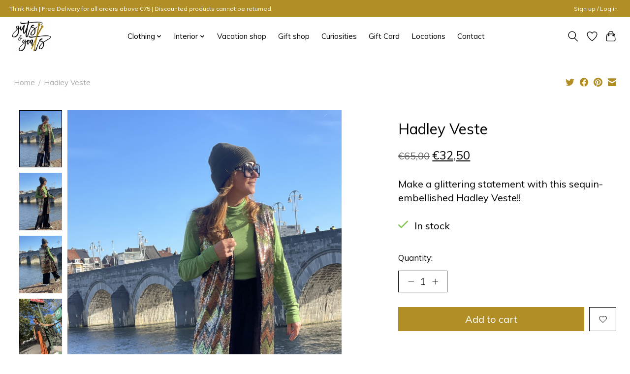

--- FILE ---
content_type: text/css; charset=UTF-8
request_url: https://cdn.webshopapp.com/shops/317999/themes/177054/assets/custom.css?20251107154354
body_size: 2292
content:
/* 20251107154352 - v2 */
.gui,
.gui-block-linklist li a {
  color: #666666;
}

.gui-page-title,
.gui a.gui-bold,
.gui-block-subtitle,
.gui-table thead tr th,
.gui ul.gui-products li .gui-products-title a,
.gui-form label,
.gui-block-title.gui-dark strong,
.gui-block-title.gui-dark strong a,
.gui-content-subtitle {
  color: #000000;
}

.gui-block-inner strong {
  color: #848484;
}

.gui a {
  color: #0a8de9;
}

.gui-input.gui-focus,
.gui-text.gui-focus,
.gui-select.gui-focus {
  border-color: #0a8de9;
  box-shadow: 0 0 2px #0a8de9;
}

.gui-select.gui-focus .gui-handle {
  border-color: #0a8de9;
}

.gui-block,
.gui-block-title,
.gui-buttons.gui-border,
.gui-block-inner,
.gui-image {
  border-color: #8d8d8d;
}

.gui-block-title {
  color: #333333;
  background-color: #ffffff;
}

.gui-content-title {
  color: #333333;
}

.gui-form .gui-field .gui-description span {
  color: #666666;
}

.gui-block-inner {
  background-color: #f4f4f4;
}

.gui-block-option {
  border-color: #ededed;
  background-color: #f9f9f9;
}

.gui-block-option-block {
  border-color: #ededed;
}

.gui-block-title strong {
  color: #333333;
}

.gui-line,
.gui-cart-sum .gui-line {
  background-color: #cbcbcb;
}

.gui ul.gui-products li {
  border-color: #dcdcdc;
}

.gui-block-subcontent,
.gui-content-subtitle {
  border-color: #dcdcdc;
}

.gui-faq,
.gui-login,
.gui-password,
.gui-register,
.gui-review,
.gui-sitemap,
.gui-block-linklist li,
.gui-table {
  border-color: #dcdcdc;
}

.gui-block-content .gui-table {
  border-color: #ededed;
}

.gui-table thead tr th {
  border-color: #cbcbcb;
  background-color: #f9f9f9;
}

.gui-table tbody tr td {
  border-color: #ededed;
}

.gui a.gui-button-large,
.gui a.gui-button-small {
  border-color: #8d8d8d;
  color: #000000;
  background-color: #ffffff;
}

.gui a.gui-button-large.gui-button-action,
.gui a.gui-button-small.gui-button-action {
  border-color: #8d8d8d;
  color: #000000;
  background-color: #ffffff;
}

.gui a.gui-button-large:active,
.gui a.gui-button-small:active {
  background-color: #cccccc;
  border-color: #707070;
}

.gui a.gui-button-large.gui-button-action:active,
.gui a.gui-button-small.gui-button-action:active {
  background-color: #cccccc;
  border-color: #707070;
}

.gui-input,
.gui-text,
.gui-select,
.gui-number {
  border-color: #8d8d8d;
  background-color: #ffffff;
}

.gui-select .gui-handle,
.gui-number .gui-handle {
  border-color: #8d8d8d;
}

.gui-number .gui-handle a {
  background-color: #ffffff;
}

.gui-input input,
.gui-number input,
.gui-text textarea,
.gui-select .gui-value {
  color: #000000;
}

.gui-progressbar {
  background-color: #76c61b;
}

/* custom */
.text-component>*:last-child {
  margin-bottom: 0;
  font-size: 16px;
}

.gui-col2-right-col2 {
	display: none;
}

.gui-blog-article header ul li {
	display: none;
}

.js-toggle-search {
	cursor: pointer; 
}

h1 {
  font-size: 30px;
}

table h2 {
	left: auto;
  transform: translateX(0);
  -webkit-transform: translateX(0);
  -ms-transform: translateX(0);
}

.gui-page-title,
.text-page__intro h1,
.collection-page__intro h1,
h2 {
  display: inline-block;
  position: relative;
  left: 50%;
  transform: translateX(-50%);
  -webkit-transform: translateX(-50%);
  -ms-transform: translateX(-50%);
}

.gui-page-title:after,
.text-page__intro h1:after,
.collection-page__intro h1:after,
h2:after {
  display: block;
  position: absolute;
  content: '';
  width: 100%;
  height: 18px;
  bottom: -4px;
  right: -20px;
  background-color: #dfbd00;
  opacity: .4;
  z-index: -9;
}

.pagination .pagination__item--selected {
	background-color: #b18f26 !important;
}

.pagination .pagination__item:hover {
  color: #fff !important;
	background-color: #b18f26 !important;
}

.products__carousel {
	margin-top: 45px !important;
  margin-bottom: -20px !important;
}

.hero-slideshow__wrapper .hero-slideshow__tite {
  margin-bottom: 10px !important;
  margin-top: 10px !important;
  font-size: 30px !important;
}

.margin-bottom-md {
  margin-bottom: 80px !important;
  margin-top: 20px !important;
  font-size: 20px !important;
}

.text-base {
  font-size: 24px !important;
}

.padding-y-lg .margin-bottom-md {
  margin-bottom: 30px !important;
  margin-top: 20px !important;
  font-size: 30px !important;
}

.margin-bottom-md {
  margin-bottom: 30px !important;
  margin-top: 20px !important;
  font-size: 20px !important;
}

.product-card__title {
  font-size: 20px !important;
}

.text-center .text-component>*:last-child {
  margin-bottom: 0;
  font-size: 30px;
}

.price-tax{
	display:none !important;
}

.margin-top-sm {
  display: none;
}

.text-component>*:last-child {
  margin-bottom: 0;
  font-size: 20px;
}

.padding-left-sm {
  padding-left: 0px !important;
}

.text-sm li {
  font-size: 15px;
  color: darkgrey !important;
}

.filter-categories__item {
  font-size: 15px;
  color: black !important;
}

.sidebar__panel .accordion__item:nth-child(2) {
  display: none !important;
}

.gui-col2-right .gui-col2-right-col1 {
  float: center !important;
  width: 100% !important;
}

.gui-blog-article h1 {
  text-align: center;
  margin-bottom: 35px;
}

.gui-blog-article:last-child {
	margin-bottom: 0 !important;
  border-bottom: none !important;
}

.gui-blog-article-image header {
  text-align: center;
}

.gui-blog-article-image header a {
  display: inline-block;
}

.gui-blog-article-image header a img {
  display: block;
  width: 100%;
  max-width: 500px;
  height: auto;
  padding: 0;
  margin: 0;
}

.gui-blog-article-content {
  position: relative;
  width: 100%;
  max-width: 500px;
  padding: 50px 25px 25px 25px;
  text-align: center;
  left: 50%;
  transform: translateX(-50%);
  -webkit-transform: translateX(-50%);
  -ms-transform: translateX(-50%);
}

@media only screen and (max-width: 1023px) {
	.gui-blog-article-content {
    padding: 25px;
	}
  .gui-blog-article-more {
    margin-top: 25px !important;
	}
}

.event-images {
	text-align: center;
  margin-top: -50px;
}

.event-images img {
	margin: 12px 15px;
}

@media only screen and (max-width: 500px) {
	.event-images img {
		width: 100%;
    height: auto;
    margin: 15px 0;
	}
}

.gui-blog-article:not(:last-child) {
 	padding-bottom: 55px !important; 
}

.gui-blog-article-more {
	text-align: center;
  margin-top: 50px;
}

.gui-blog-article-more a {
  position: relative;
  background-color: #b18f26;
  color: #fff !important;
  font-size: 1em;
  text-align: center;
  text-decoration: none;
  line-height: 1.2;
  padding: 18px 40px;
  transition: all 0.2s ease;
}

.gui-blog-article-more a:hover,
.btn--primary:hover {
	background-color: #c19f40 !important;
}

.banner-card__content .btn--primary {
  background-color: #b18f26;
}

.img-location {
  -o-object-fit: cover;
  object-fit: cover;
}

.hero.padding-y-xxxl.bg-contrast-lower {
  margin-top: 50px;
}

@media only screen and (max-width: 600px) {
  .hero.padding-y-xxxl.bg-contrast-lower {
    padding-top: 65px !important;
    padding-bottom: 65px !important;
  }
  .footer-logo.margin-bottom-md {
  	width: 200px !important;
  }
}

@media only screen and (max-width: 511px) {
  .grid.gap-md {
    text-align: center !important;
  }
  .main-footer__social-list {
  	justify-content: center !important;
    -webkit-justify-content: center !important;
		-ms-flex-pack: center !important;
  }
}

.apopup-id-3020 .apopup-content-left,
.apopup-id-3024 .apopup-content-left {
	background-size: contain !important;
}

@media (max-width: 568px) {
	.apopup-id-3020 .apopup-content-left,
  .apopup-id-3024 .apopup-content-left {
    min-height: 250px !important;
  }
}

.apopup-button-subscribe {
	text-decoration: none !important;
  transition: all .2s ease;
}

.apopup-button-subscribe:hover {
	opacity: .8 !important;
}

.powered-by a,
.powered-by p {
	display: none !important;
}

.powered-by:after {
  display: inline-block !important;
  position: relative !important;
	content: '© Copyright 2024 Guts and Goats - Made by Fienix';
  color: #000;
  font-size: 13px;
}

.sold_out_ribbon-wrapper {
  width: 85px;
  height: 88px;
  overflow: hidden;
  position: absolute;
  top: -3px;
  left: -3px;
}

.sold_out_ribbon {
  font: bold 10px sans-serif;
  text-align: center;
  -webkit-transform: rotate(-45deg);
  -moz-transform:    rotate(-45deg);
  -ms-transform:     rotate(-45deg);
  -o-transform:      rotate(-45deg);
  position: relative;
  padding: 7px 0;
  top: 15px;
  left: -30px;
  width: 120px;
  background-color: #B18F26;
  color: #fff;
}

.gui-blog-social {
	display: none !important;
}

.wrap-location {
	position: relative;
  width: 100%;
  height: auto;
  margin-top: 25px !important;
}

.wrap-location:last-child {
  margin-top: 0 !important;
}

.wrap-location img {
	position: relative;
  width: 100%;
  height: auto;
}

.wrap-maps {
	position: relative;
  width: 100%;
  height: auto;
  display: -webkit-box; 
  display: -moz-box;
  display: -ms-flexbox;
  display: -webkit-flex; 
  display: flex;
  margin-top: 50px;
}

.wrap-location:last-child .wrap-maps {
  -webkit-flex-direction: row-reverse;
  -moz-flex-direction: row-reverse;
  -ms-flex-direction: row-reverse;
  -o-flex-direction: row-reverse;
  flex-direction: row-reverse;
  margin-top: 0;
  margin-bottom: 50px;
}

.wrap-maps__left {
	position: relative;
  width: 50%;
  height: auto;
  display: -webkit-box; 
  display: -moz-box;
  display: -ms-flexbox;
  display: -webkit-flex; 
  display: flex;
  -webkit-flex-direction: column;
  -moz-flex-direction: column;
  -ms-flex-direction: column;
  -o-flex-direction: column;
  flex-direction: column;
  -webkit-justify-content: center;
  -ms-flex-pack: center;
  justify-content: center;
  padding-right: 50px;
}

.wrap-location:last-child .wrap-maps .wrap-maps__left {
  padding-right: 0;
  padding-left: 50px;
}

.maps-title {
  position: relative;
	font-weight: bold;
}

.maps-subtitle {
	position: relative;
  font-style: italic;
  padding-left: 10px !important;
  margin-bottom: 15px !important;
}

.maps-subtitle:before {
  display: inline-block;
	position: relative;
  content: '';
  width: 15px;
  height: 2px;
  background-color: #B18F26;
  bottom: 4px;
  margin-right: 5px;
}

.maps-address {
	position: relative;
  font-size: 18px;
  padding-left: 35px !important;
  margin-bottom: 15px !important;
}

.maps-address:before {
  display: inline-block;
	position: absolute;
  top: 50%;
  transform: translateY(-50%);
  -webkit-transform: translateY(-50%);
  -ms-transform: translateY(-50%);
  left: 0;
  content: '';
  background: url('https://cdn.webshopapp.com/shops/317999/files/370681806/location.svg');
  width: 25px;
  height: 25px;
  margin-right: 5px;
  background-size: contain;
  background-repeat: no-repeat;
  margin-right: 5px;
}

.maps-tel {
	position: relative;
  font-size: 18px;
  padding-left: 35px !important;
  margin-bottom: 15px !important;
}

.maps-tel:before {
  display: inline-block;
	position: absolute;
  top: 50%;
  transform: translateY(-50%);
  -webkit-transform: translateY(-50%);
  -ms-transform: translateY(-50%);
  left: 0;
  content: '';
  background: url('https://cdn.webshopapp.com/shops/317999/files/370681808/phone.svg');
  width: 25px;
  height: 25px;
  margin-right: 5px;
  background-size: contain;
  background-repeat: no-repeat;
  margin-right: 5px;
}

.maps-tel a {
	position: relative;
  color: #000;
  text-decoration: none;
  transition: all .2s ease;
}

.maps-tel a:hover {
	color: #B18F26;
}

.maps-hours {
	position: relative;
  font-size: 18px;
  padding-left: 35px !important;
  margin-bottom: 0 !important;
}

.maps-hours:before {
  display: inline-block;
	position: absolute;
  top: 50%;
  transform: translateY(-50%);
  -webkit-transform: translateY(-50%);
  -ms-transform: translateY(-50%);
  left: 0;
  content: '';
  background: url('https://cdn.webshopapp.com/shops/317999/files/370681804/hour.svg');
  width: 25px;
  height: 25px;
  margin-right: 5px;
  background-size: contain;
  background-repeat: no-repeat;
  margin-right: 5px;
}

.wrap-maps__right {
	position: relative;
  width: 50%;
  height: auto;
}

.wrap-divider {
	position: relative;
  width: 100%;
  height: auto;
  margin: 100px 0;
}

.wrap-divider:before {
	position: absolute;
  top: 50%;
  left: 0;
  content: '';
  width: 100%;
  height: 1px;
  background-color: #000;
  z-index: -9;
}

.wrap-divider img {
  display: block;
	position: relative;
  width: 180px;
  height: auto;
  background-color: #fff;
  padding: 0 20px;
}


--- FILE ---
content_type: text/javascript;charset=utf-8
request_url: https://www.gutsandgoats.com/services/stats/pageview.js?product=137608516&hash=7f1c
body_size: -412
content:
// SEOshop 17-11-2025 18:58:10